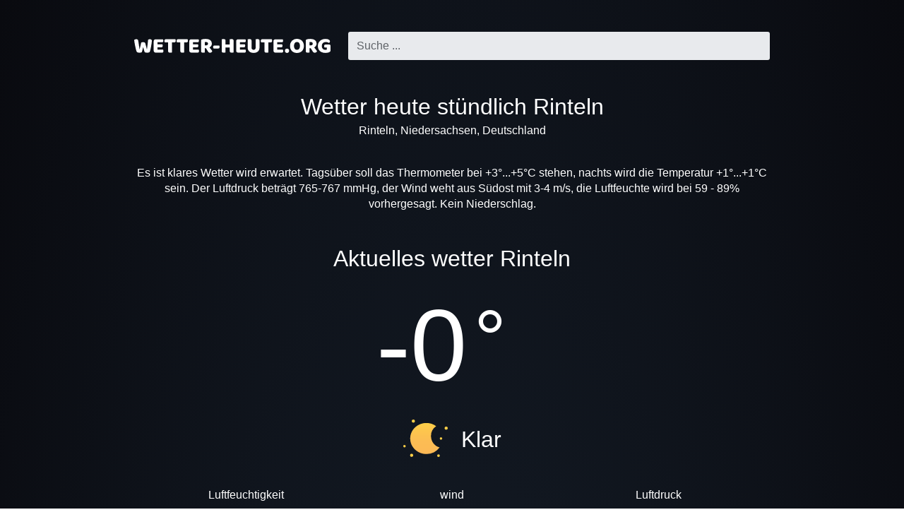

--- FILE ---
content_type: text/html; charset=UTF-8
request_url: https://wetter-heute.org/rinteln/
body_size: 3149
content:
  <!DOCTYPE html><html lang="de" class="html html_conditions_nightClear"> <head>  <meta http-equiv="Content-Type" content="text/html; charset=utf-8" /><title>Rinteln wetter heute stündlich</title><meta name="description" content="Wetter heute stündlich Rinteln, Wettervorhersage Rinteln heute stündlich" /><meta name="keywords" content="Rinteln,wetter,heute,wetter heute,stundenweise,im detail" /><meta name="robots" content="INDEX,FOLLOW" /><meta name=viewport content="width=device-width, initial-scale=1"><link rel="canonical" href="https://wetter-heute.org/rinteln/" /> <link rel="stylesheet" href="https://wetter-heute.org/skin/css/styles.css"> <script async src="https://www.googletagmanager.com/gtag/js?id=G-P9EHRT32HS"></script> <script>window.dataLayer=window.dataLayer||[];function gtag(){dataLayer.push(arguments)}
gtag('js',new Date());gtag('config','G-P9EHRT32HS');</script>  </head><body class="body"> <header class="header">  <a href="https://wetter-heute.org/">  <div class="logo logo_de1"></div>  </a> <div class="searchBox header__searchBox" id="searchBox" data-state="disabled" data-result="no"> <i class="searchBox__mToggle searchBox__icon icon-search"></i> <div class="searchBox__overlay" id="searchBox__overlay" style="visibility:hidden;"></div> <div class="searchBox__form"> <i class="searchBox__mClose icon-cancel" id="searchBox__close"></i> <i class="searchBox__icon icon-search"></i> <input type="search" class="searchBox__input" id="searchBox__input" placeholder="Suche ..."> <div class="searchBox__result" id="searchBox__result"></div> </div> </div></header><script>var script=document.createElement('script');script.src='https://wetter-heute.org/skin/js/search.js';script.onload=function(){new Search({id:'searchBox',api:'https://wetter-heute.org/api/',lang:'de',siteUrl:'https://wetter-heute.org',itemTemplate:'<div class="searchBox__resultItem"><a class="searchBox__resultItemLink" href="%url%">%addressHtml%</a></div>',overlay:!0,})}
document.head.appendChild(script)</script> <div class="content"> <h1 class="h1">Wetter heute stündlich Rinteln</h1>  <p class="p address">Rinteln, Niedersachsen, Deutschland</p>  <div class="description"> Es ist klares Wetter wird erwartet. Tagsüber soll das Thermometer bei +3°...+5°C stehen, nachts wird die Temperatur +1°...+1°C sein. Der Luftdruck beträgt 765-767 mmHg, der Wind weht aus Südost mit 3-4 m/s, die Luftfeuchte wird bei 59 - 89% vorhergesagt. Kein Niederschlag. </div> <h2 class="h2">Aktuelles wetter Rinteln</h2> <p class="p top_temp"> <span class="plus"></span> <span class="t">-0</span> <span class="deg">&deg;</span> </p> <p class="top_conditions"> <span class="wthIcon wthIcon__clear_n"></span> <span class="text">Klar</span> </p> <div class="top_params"> <p class="item"> <span class="heading">Luftfeuchtigkeit</span> <span class="value">87 %</span> </p> <p class="item"> <span class="heading">wind</span> <span class="value">3.5m/s</span> </p> <p class="item"> <span class="heading">Luftdruck</span> <span class="value">766 mmHg</span> </p> </div> <h2 class="h2">Wettervorhersage Rinteln heute stündlich</h2> <div class="slider"> <div class="slider__display" id="slider-display"> <div class="slider__displayInner" id="slider-display-inner">  <div class="slider__item"> <div class="slider__time"> 0:00 </div> <div class="slider__icon"> <span class="wthIcon wthIcon__clear_n"></span> </div> <div class="slider__temp"> 0&deg;C </div> </div>  <div class="slider__item"> <div class="slider__time"> 1:00 </div> <div class="slider__icon"> <span class="wthIcon wthIcon__clear_n"></span> </div> <div class="slider__temp"> -0&deg;C </div> </div>  <div class="slider__item"> <div class="slider__time"> 2:00 </div> <div class="slider__icon"> <span class="wthIcon wthIcon__clear_n"></span> </div> <div class="slider__temp"> -0&deg;C </div> </div>  <div class="slider__item"> <div class="slider__time"> Jetzt </div> <div class="slider__icon"> <span class="wthIcon wthIcon__clear_n"></span> </div> <div class="slider__temp"> -0&deg;C </div> </div>  <div class="slider__item"> <div class="slider__time"> 4:00 </div> <div class="slider__icon"> <span class="wthIcon wthIcon__clear_n"></span> </div> <div class="slider__temp"> -1&deg;C </div> </div>  <div class="slider__item"> <div class="slider__time"> 5:00 </div> <div class="slider__icon"> <span class="wthIcon wthIcon__clear_n"></span> </div> <div class="slider__temp"> -1&deg;C </div> </div>  <div class="slider__item"> <div class="slider__time"> 6:00 </div> <div class="slider__icon"> <span class="wthIcon wthIcon__clear_n"></span> </div> <div class="slider__temp"> -1&deg;C </div> </div>  <div class="slider__item"> <div class="slider__time"> 7:00 </div> <div class="slider__icon"> <span class="wthIcon wthIcon__clear_n"></span> </div> <div class="slider__temp"> -1&deg;C </div> </div>  <div class="slider__item"> <div class="slider__time"> 8:00 </div> <div class="slider__icon"> <span class="wthIcon wthIcon__clear_n"></span> </div> <div class="slider__temp"> -1&deg;C </div> </div>  <div class="slider__item"> <div class="slider__time"> 9:00 </div> <div class="slider__icon"> <span class="wthIcon wthIcon__sunny_d"></span> </div> <div class="slider__temp"> -0&deg;C </div> </div>  <div class="slider__item"> <div class="slider__time"> 10:00 </div> <div class="slider__icon"> <span class="wthIcon wthIcon__sunny_d"></span> </div> <div class="slider__temp"> +1&deg;C </div> </div>  <div class="slider__item"> <div class="slider__time"> 11:00 </div> <div class="slider__icon"> <span class="wthIcon wthIcon__sunny_d"></span> </div> <div class="slider__temp"> +3&deg;C </div> </div>  <div class="slider__item"> <div class="slider__time"> 12:00 </div> <div class="slider__icon"> <span class="wthIcon wthIcon__sunny_d"></span> </div> <div class="slider__temp"> +4&deg;C </div> </div>  <div class="slider__item"> <div class="slider__time"> 13:00 </div> <div class="slider__icon"> <span class="wthIcon wthIcon__sunny_d"></span> </div> <div class="slider__temp"> +5&deg;C </div> </div>  <div class="slider__item"> <div class="slider__time"> 14:00 </div> <div class="slider__icon"> <span class="wthIcon wthIcon__sunny_d"></span> </div> <div class="slider__temp"> +5&deg;C </div> </div>  <div class="slider__item"> <div class="slider__time"> 15:00 </div> <div class="slider__icon"> <span class="wthIcon wthIcon__sunny_d"></span> </div> <div class="slider__temp"> +5&deg;C </div> </div>  <div class="slider__item"> <div class="slider__time"> 16:00 </div> <div class="slider__icon"> <span class="wthIcon wthIcon__sunny_d"></span> </div> <div class="slider__temp"> +4&deg;C </div> </div>  <div class="slider__item"> <div class="slider__time"> 17:00 </div> <div class="slider__icon"> <span class="wthIcon wthIcon__clear_n"></span> </div> <div class="slider__temp"> +2&deg;C </div> </div>  <div class="slider__item"> <div class="slider__time"> 18:00 </div> <div class="slider__icon"> <span class="wthIcon wthIcon__clear_n"></span> </div> <div class="slider__temp"> +2&deg;C </div> </div>  <div class="slider__item"> <div class="slider__time"> 19:00 </div> <div class="slider__icon"> <span class="wthIcon wthIcon__clear_n"></span> </div> <div class="slider__temp"> +1&deg;C </div> </div>  <div class="slider__item"> <div class="slider__time"> 20:00 </div> <div class="slider__icon"> <span class="wthIcon wthIcon__clear_n"></span> </div> <div class="slider__temp"> +1&deg;C </div> </div>  <div class="slider__item"> <div class="slider__time"> 21:00 </div> <div class="slider__icon"> <span class="wthIcon wthIcon__clear_n"></span> </div> <div class="slider__temp"> +1&deg;C </div> </div>  <div class="slider__item"> <div class="slider__time"> 22:00 </div> <div class="slider__icon"> <span class="wthIcon wthIcon__clear_n"></span> </div> <div class="slider__temp"> +1&deg;C </div> </div>  <div class="slider__item"> <div class="slider__time"> 23:00 </div> <div class="slider__icon"> <span class="wthIcon wthIcon__clear_n"></span> </div> <div class="slider__temp"> 0&deg;C </div> </div>  </div> </div> <div class="slider__arrow slider__arrow_left noselect" onclick="moveScroll('')"> <span class="slider__arrowInner">‹</span> </div> <div class="slider__arrow slider__arrow_right noselect" onclick="moveScroll('right')"> <span class="slider__arrowInner">›</span> </div> </div> <script>function setScroll(){var script=document.createElement('script');script.type='text/javascript';script.async=!0;script.src='https://wetter-heute.org/skin/js/scroll.js';document.getElementsByTagName('head')[0].appendChild(script);script.onload=script.onreadystatechange=function(){var scrollElementExists=document.getElementById("slider-display");var scroll;if(scrollElementExists!==null){window.scroll=new ScrollBooster({viewport:document.getElementById("slider-display"),content:document.getElementById("slider-display-inner"),direction:"horizontal",scrollMode:"transform"})}}}
function moveScroll(direction){var itemWidth=85;var pos=window.scroll.getState();var currentPosition=(Math.floor(pos.position.x/itemWidth)*itemWidth);if(direction==="right"){var maxPosition=window.scroll.edgeX.from*-1;var newPosition=currentPosition+(3*itemWidth);if(newPosition>maxPosition){newPosition=maxPosition}}else{var newPosition=currentPosition-(3*itemWidth);if(newPosition<0){newPosition=0}}
var t=window.scroll.scrollTo({x:newPosition})}
setScroll()</script> <h2 class="h2">Luftdruck Rinteln heute stündlich</h2> <p class="text_description"> Der Luftdruck in Rinteln wird heute bei 765-767 mmHg erwartet. Der Luftdruck morgens - 766 mmHg, Der Luftdruck tagsüber 766 mmHg, abends 766 mmHg, nachts 767 mmHg. </p> <div class="horizontal-scroll"> <div class="chart"> <p class="p chart__title">Luftdruck Rinteln heute stündlich, mmHg</p> <canvas id="chartP" class="chartCanvas"></canvas> </div> </div> <h2 class="h2">Luftfeuchtigkeit Rinteln heute stündlich</h2> <p class="text_description"> Die heutige Luftfeuchtigkeit in Rinteln wird heute Morgen voraussichtlich 77% betragen, die Luftfeuchtigkeit am Nachmittag: 59%, am Abend: 72%. </p> <div class="horizontal-scroll"> <div class="chart"> <p class="p chart__title">Luftfeuchtigkeit Rinteln vorhersage heute</p> <canvas id="chartH" class="chartCanvas"></canvas> </div> </div> <h2 class="h2">Windgeschwindigkeit Rinteln heute</h2> <p class="text_description"> In Rinteln wird heute eine durchschnittliche Windgeschwindigkeit von 3.5 m/s erwartet. Die Windgeschwindigkeit beträgt morgens 4.3 m/s, nachmittags 3.4 m/s und abends 3.5 m/s. </p> <div class="horizontal-scroll"> <div class="chart"> <p class="p chart__title">Windgeschwindigkeit Rinteln heute stündlich, m/s</p> <canvas id="chartWs" class="chartCanvas"></canvas> </div> </div> <h2 class="h2">Temperatur Rinteln heute stündlich</h2> <p class="text_description">Die Temperaturen in Rinteln steigen heute, 19 Jan, maximal auf +5&deg;C, die minimale Temperatur +1&deg;C betragen. Temperatur morgens +1&deg;C, Tagestemperatur +3 ... +5&deg;C, abends +1 ... +2&deg;C, nachts +1&deg;C.</p> <div class="horizontal-scroll"> <div class="chart"> <p class="p chart__title">Temperatur Rinteln heute stündlich, &deg;C</p> <canvas id="chartTemp" class="chartCanvas"></canvas> </div> </div> <script>function setCharts(){var script=document.createElement('script');script.type='text/javascript';script.async=!0;script.src='https://wetter-heute.org/skin/js/Chart.min.js';document.getElementsByTagName('head')[0].appendChild(script);script.onload=script.onreadystatechange=function(){var script2=document.createElement('script');script2.type='text/javascript';script2.async=!1;script2.src='https://wetter-heute.org/skin/js/chartjs-plugin-datalabels.js';document.getElementsByTagName('head')[0].appendChild(script2);script2.onload=script.onreadystatechange=function(){var script3=document.createElement('script');script3.type='text/javascript';script3.async=!1;script3.src='https://wetter-heute.org/skin/js/setCharts.js';document.getElementsByTagName('head')[0].appendChild(script3);script3.onload=script.onreadystatechange=function(){Chart.plugins.register(ChartDataLabels);setChartItem([0,-0,-0,-0,-1,-1,-1,-1,-1,-0,+1,+3,+4,+5,+5,+5,+4,+2,+2,+1,+1,+1,+1,0,],["0:00","1:00","2:00","3:00","4:00","5:00","6:00","7:00","8:00","9:00","10:00","11:00","12:00","13:00","14:00","15:00","16:00","17:00","18:00","19:00","20:00","21:00","22:00","23:00",],'chartTemp');setChartItem([767,766,766,766,766,766,766,766,766,766,766,766,766,766,765,765,766,766,766,766,766,766,766,767,],["0:00","1:00","2:00","3:00","4:00","5:00","6:00","7:00","8:00","9:00","10:00","11:00","12:00","13:00","14:00","15:00","16:00","17:00","18:00","19:00","20:00","21:00","22:00","23:00",],'chartP');setChartItem([89,89,88,87,86,84,82,80,77,73,67,64,59,59,59,61,65,70,71,72,74,76,79,80,],["0:00","1:00","2:00","3:00","4:00","5:00","6:00","7:00","8:00","9:00","10:00","11:00","12:00","13:00","14:00","15:00","16:00","17:00","18:00","19:00","20:00","21:00","22:00","23:00",],'chartH');setChartItem([3.5,3.1,3.3,3.5,3.4,3.5,3.8,4.1,4.3,4.4,4.4,4,3.7,3.4,3.3,3.1,3,3.2,3.5,3.5,3.4,3.2,3,2.9,],["0:00","1:00","2:00","3:00","4:00","5:00","6:00","7:00","8:00","9:00","10:00","11:00","12:00","13:00","14:00","15:00","16:00","17:00","18:00","19:00","20:00","21:00","22:00","23:00",],'chartWs')}}}}
setCharts()</script> <h2 class="h2">weather today</h2> <div class="places">  <span class="places__item"> <a class="places__link" href="https://wetter-heute.org/belgrad/"> Belgrad wetter heute stündlich </a> </span>  <span class="places__item"> <a class="places__link" href="https://wetter-heute.org/rheinbach/"> Rheinbach wetter heute stündlich </a> </span>  <span class="places__item"> <a class="places__link" href="https://wetter-heute.org/varel/"> Varel wetter heute stündlich </a> </span>  <span class="places__item"> <a class="places__link" href="https://wetter-heute.org/aarhus/"> Aarhus wetter heute stündlich </a> </span>  <span class="places__item"> <a class="places__link" href="https://wetter-heute.org/calgary/"> Calgary wetter heute stündlich </a> </span>  <span class="places__item"> <a class="places__link" href="https://wetter-heute.org/sorrent/"> Sorrent wetter heute stündlich </a> </span>  <span class="places__item"> <a class="places__link" href="https://wetter-heute.org/peking/"> Peking wetter heute stündlich </a> </span>  <span class="places__item"> <a class="places__link" href="https://wetter-heute.org/rathenow/"> Rathenow wetter heute stündlich </a> </span>  <span class="places__item"> <a class="places__link" href="https://wetter-heute.org/itzehoe/"> Itzehoe wetter heute stündlich </a> </span>  <span class="places__item"> <a class="places__link" href="https://wetter-heute.org/kitzingen/"> Kitzingen wetter heute stündlich </a> </span>  <span class="places__item"> <a class="places__link" href="https://wetter-heute.org/sao-paulo/"> São Paulo wetter heute stündlich </a> </span>  <span class="places__item"> <a class="places__link" href="https://wetter-heute.org/torgau/"> Torgau wetter heute stündlich </a> </span>  </div>  <footer class="footer">  <a class="footer__link" href="https://wetter-heute.org/"> Kontakt </a>  <p class="p footer__textLine">&copy; 2026,  wetter-heute.org</p> <p class="p footer__textLine"><span class="copy">Alle Rechte vorbehalten.</span></p></footer> <script defer src="https://static.cloudflareinsights.com/beacon.min.js/vcd15cbe7772f49c399c6a5babf22c1241717689176015" integrity="sha512-ZpsOmlRQV6y907TI0dKBHq9Md29nnaEIPlkf84rnaERnq6zvWvPUqr2ft8M1aS28oN72PdrCzSjY4U6VaAw1EQ==" data-cf-beacon='{"version":"2024.11.0","token":"4ace6411242a45f2a97cbdfcb1dd9d2e","r":1,"server_timing":{"name":{"cfCacheStatus":true,"cfEdge":true,"cfExtPri":true,"cfL4":true,"cfOrigin":true,"cfSpeedBrain":true},"location_startswith":null}}' crossorigin="anonymous"></script>
</body></html>

--- FILE ---
content_type: text/css
request_url: https://wetter-heute.org/skin/css/styles.css
body_size: 2143
content:
@font-face{font-family:'wetterlang';src:url(../font/wetterlang.eot?49612768);src:url('../font/wetterlang.eot?49612768#iefix') format('embedded-opentype'),url(../font/wetterlang.woff2?49612768) format('woff2'),url(../font/wetterlang.woff?49612768) format('woff'),url(../font/wetterlang.ttf?49612768) format('truetype'),url('../font/wetterlang.svg?49612768#wetterlang') format('svg');font-weight:400;font-style:normal}[class^="icon-"]:before,[class*=" icon-"]:before{font-family:"wetterlang";font-style:normal;font-weight:400;speak:never;display:inline-block;text-decoration:inherit;width:1em;margin-right:.2em;text-align:center;font-variant:normal;text-transform:none;line-height:1em;margin-left:.2em;-webkit-font-smoothing:antialiased;-moz-osx-font-smoothing:grayscale}.icon-search:before{content:'\e800'}.icon-cancel:before{content:'\e801'}.top_temp{font-size:900%}.top_temp .plus{font-size:60%;position:relative;left:25px;bottom:20px}.top_temp .deg{position:relative;right:30px;bottom:20px;font-size:80%}.top_conditions .wthIcon{width:63px!important;height:63px!important;margin-right:15px}.top_conditions .text{font-size:200%;vertical-align:top;position:relative;top:15px}.top_params{margin-top:20px}.top_params .item{display:inline-block;width:32%;vertical-align:top}.top_params .item span{display:block}.top_params .item .value{font-size:160%;margin-top:10px}.html,.body{min-height:100%;margin:0;padding:0}.body{font-family:Arial,sans-serif,Verdana;color:white;padding:0 15px 0 15px}.h1:first-letter,.h2:first-letter,.h3:first-letter{text-transform:uppercase}.h1,.h2,.h3{font-size:2em;margin-block-start:1.5em;margin-block-end:.67em;margin-inline-start:0;margin-inline-end:0;font-weight:400}@media screen and (max-width:768px){.h1,.h2,.h3{font-size:1.6em}}.p{margin:0}.html_conditions_dayClear{background:radial-gradient(ellipse at bottom,#57a2f6 0%,#0252c4 100%)}.html_conditions_dayCloudy{background:radial-gradient(ellipse at bottom,#8da1ab 0%,#395461 100%)}.html_conditions_nightClear{background:radial-gradient(ellipse at bottom,#1b2735 0%,#090a0f 100%)}.html_conditions_nightCloudy{background:radial-gradient(ellipse at bottom,#424456 0%,#181927 100%)}.header{max-width:900px;margin-left:auto;margin-right:auto;display:flex;align-items:center;margin-top:45px}@media screen and (max-width:768px){.header{margin-top:25px}}.header__searchBox{flex-grow:1;margin-left:25px}.logo{background-size:contain;background-repeat:no-repeat;background-position:center;background-image:url(../img/logo.svg);height:20px;width:218.36960532px;min-width:218.36960532px}@media screen and (max-width:768px){.logo{height:15px}}.logo_esp{background-image:url(../img/tiempolargo_logo.svg);height:20px;width:218.36960532px;min-width:218.36960532px}.logo_de1{background-image:url(../img/wetter_heute_logo.svg);height:20px;width:278.46153846px;min-width:278.46153846px}@media screen and (max-width:768px){.logo_de1{height:15px;width:208.84615385px;min-width:208.84615385px}}.logo_fra{background-image:url(../img/meteo_logo.svg);height:20px;width:218.36960532px;min-width:218.36960532px}.logo_tur{background-image:url(../img/havadurumu_logo.svg);height:20px;width:218.36px;min-width:218.36px}.logo_prt{background-image:url(../img/tempolongo_logo.svg);height:20px;width:218.36960532px;min-width:218.36960532px}.content{max-width:900px;margin-top:20px;margin-left:auto;margin-right:auto;text-align:center}.horizontal-scroll{overflow-x:auto}.address{margin-bottom:25px;position:relative;bottom:15px}.slider{position:relative;margin-bottom:20px}.slider__display{white-space:nowrap;overflow:hidden;margin:0 25px}.slider__displayInner{white-space:nowrap}.slider__item{display:inline-block;width:85px;margin-bottom:20px}.slider__icon{margin-top:15px}.slider__arrow{position:absolute;top:50%;transform:translateY(-28px);background-color:#00000029;height:24px;width:24px;border-radius:12px;cursor:pointer}.slider__arrow_left{left:-5px}.slider__arrow_right{right:-5px}.slider__arrowInner{position:relative;top:3px;color:white}.description{margin-top:15px;line-height:1.4em}.table{border-collapse:collapse;border-spacing:0;width:100%;border:1px solid rgba(255,255,255,.2);border-left:none;background-color:rgba(0,0,0,.05)}.table__date{display:inline-block}.td,.th{padding:10px;border-left:1px solid rgba(255,255,255,.2)}.td{border-top:1px solid rgba(255,255,255,.2)}.chart{background-color:rgba(0,0,0,.05);padding:5px;min-width:800px}.chart__title,.chart__legend{margin:20px 0}.chart__legendSample{display:inline-block;height:10px;width:20px;margin:0 15px}.chart__legendSample_day{background-color:rgba(13,71,161,.5)}.chart__legendSample_night{background-color:rgba(49,27,146,.5)}.places{display:flex;column-gap:25px;row-gap:15px;flex-wrap:wrap}.places__item{width:30%;flex-grow:1;text-align:left}@media screen and (max-width:1024px){.places__item{width:43%}}@media screen and (max-width:768px){.places__item{width:66%}}.places__link{color:white}.footer{max-width:900px;margin-left:auto;margin-right:auto;text-align:center;margin-top:45px;background-color:rgba(0,0,0,.05);padding:15px;box-sizing:border-box}.footer__link{display:inline-block;color:white;margin-bottom:15px}.form__input{font-size:100%;border-radius:3px;border:1px solid #5f6368;width:100%;max-width:280px;margin:15px 0;padding:8px;box-sizing:border-box}.form__input:focus{outline:none}.form__textarea{font-size:100%;border:1px solid #5f6368;width:100%;max-width:380px;margin:15px 0;padding:8px;box-sizing:border-box}.form__textarea:focus{outline:none}.form__submit{border-radius:3px;border:1px solid #5f6368;width:100%;max-width:280px;margin:15px 0;padding:8px;cursor:pointer;box-sizing:border-box}.form__serviceMessage{margin:15px 0}.form__serviceMessage_error{color:brown}.form__serviceMessage_success{color:#008b46}.searchBox{color:#5f6368;border-radius:3px;box-sizing:border-box;z-index:1110;position:relative;text-align:right}@media screen and (max-width:1024px){.searchBox{display:inline-block}}.searchBox__mToggle{display:none;position:relative;top:2px}.searchBox__mToggle.searchBox__icon{font-size:140%;margin-right:25px}@media screen and (max-width:768px){.searchBox__mToggle.searchBox__icon{margin-right:0}}.searchBox__mToggle::before{color:white}@media screen and (max-width:1024px){.searchBox__mToggle{display:inline-block}}.searchBox__mClose{display:none;color:white;position:absolute;font-size:30px;right:-50px;top:7px}@media screen and (max-width:1024px){.searchBox__mClose{display:inline-block}}.searchBox__form{background-color:#e8eaed;padding:10px;display:flex;align-items:center;border-radius:3px;z-index:1;position:relative;box-sizing:border-box}@media screen and (max-width:1024px){.searchBox__form{display:none;position:fixed;left:20%;right:20%}}@media screen and (max-width:480px){.searchBox__form{left:30px;right:62px}}.searchBox__icon{margin-right:1.5%;font-size:120%}@media screen and (min-width:1024px){.searchBox__icon{display:none}}.searchBox__input{width:100%;border:none;background-color:#e8eaed;font-size:100%}.searchBox__input::placeholder{color:#5f6368}.searchBox__input:focus{outline:none}.searchBox__input::-webkit-search-cancel-button{display:none}.searchBox__overlay{opacity:0;background-color:rgba(0,0,0,.4);position:fixed;top:0;bottom:0;left:0;right:0;transition:opacity 0.8s}@media screen and (max-width:1024px){.searchBox__overlay{background-color:rgba(0,0,0,.8)}}.searchBox__result{background-color:white;display:none;width:100%;box-sizing:border-box;position:absolute;top:44px;left:0;text-align:left;padding:15px 15px 15px 25px;border-bottom-left-radius:3px;border-bottom-right-radius:3px}.searchBox__resultItem{margin-bottom:10px;cursor:pointer}.searchBox__resultItem span{font-weight:700}.searchBox__resultItemLink{color:black}.searchBox[data-state=enabled]{position:relative}.searchBox[data-state=enabled] .searchBox__mToggle{display:none}.searchBox[data-state=enabled] .searchBox__overlay{opacity:1}.searchBox[data-state=enabled] .searchBox__form{background-color:white;display:flex}.searchBox[data-state=enabled] .searchBox__input{background-color:white}.searchBox[data-result=yes]{border-bottom-left-radius:0;border-bottom-right-radius:0}.searchBox[data-result=yes] .searchBox__form{border-bottom-left-radius:0;border-bottom-right-radius:0}.searchBox[data-result=yes] .searchBox__result{display:block}.searchBox_widget{color:black;border:1px solid #ddd;z-index:1100;margin-bottom:22px;display:block}.searchBox_widget .searchBox__form{background-color:white;position:relative;display:flex;left:auto;right:auto}.searchBox_widget .searchBox__input{background-color:white}.searchBox_widget .searchBox__icon{color:#5f6368}.searchBox_widget .searchBox__icon::before{content:'\e801'}.searchBox_widget[data-result=yes]{border-bottom:1px solid transparent}.searchBox_widget[data-result=yes] .searchBox__result{border:1px solid #ddd;border-top:none;width:auto;right:-1px;left:-1px}.wthIcon__fog_n{background-image:url(../icons/fog_n.svg)}.wthIcon__fog_d{background-image:url(../icons/fog_d.svg)}.wthIcon__snow_n{background-image:url(../icons/snow_n.svg)}.wthIcon__snow_d{background-image:url(../icons/snow_d.svg)}.wthIcon__thunderstorm_d{background-image:url(../icons/thunderstorm_d.svg)}.wthIcon__thunderstorm_n{background-image:url(../icons/thunderstorm_n.svg)}.wthIcon__clouds{background-image:url(../icons/clouds.svg)}.wthIcon__clouds_sunny_n{background-image:url(../icons/clouds_sunny_n.svg)}.wthIcon__clouds_sunny_d{background-image:url(../icons/clouds_sunny_d.svg)}.wthIcon__clouds_sunny_n{background-image:url(../icons/clouds_sunny_n.svg)}.wthIcon__clouds_sunny_d{background-image:url(../icons/clouds_sunny_d.svg)}.wthIcon__heavy_rain_n{background-image:url(../icons/heavy_rain_n.svg)}.wthIcon__heavy_rain_d{background-image:url(../icons/heavy_rain_d.svg)}.wthIcon__medium_rain_d{background-image:url(../icons/medium_rain_d.svg)}.wthIcon__medium_rain_n{background-image:url(../icons/medium_rain_n.svg)}.wthIcon__sunny_d{background-image:url(../icons/sunny_d.svg)}.wthIcon__clear_n{background-image:url(../icons/clear_n.svg)}.wthIcon{width:43px;height:43px;background-repeat:no-repeat;display:inline-block;background-position:center}

--- FILE ---
content_type: image/svg+xml
request_url: https://wetter-heute.org/skin/icons/clear_n.svg
body_size: 154
content:
<svg xmlns="http://www.w3.org/2000/svg" xmlns:xlink="http://www.w3.org/1999/xlink" viewBox="0 0 61 51.88"><defs><style>.cls-1{fill:url(#linear-gradient);}.cls-2{fill:#ffd048;}</style><linearGradient id="linear-gradient" x1="29.67" y1="4.79" x2="29.67" y2="47.79" gradientUnits="userSpaceOnUse"><stop offset="0" stop-color="#ffd048"/><stop offset="0.18" stop-color="#fec84d"/><stop offset="0.58" stop-color="#fcbd54"/><stop offset="1" stop-color="#fcb956"/></linearGradient></defs><title>ncd</title><g id="Layer_2" data-name="Layer 2"><g id="Layer_2-2" data-name="Layer 2"><path class="cls-1" d="M38,22.88A16.4,16.4,0,0,1,45.1,9.19a22.5,22.5,0,0,0-13.43-4.4C19.42,4.79,9.5,14.42,9.5,26.29s9.92,21.5,22.17,21.5a22.34,22.34,0,0,0,18.16-9.18C43.07,37.08,38,30.62,38,22.88Z"/><circle class="cls-2" cx="13.81" cy="2.19" r="2.19"/><circle class="cls-2" cx="1.69" cy="36.94" r="1.69"/><circle class="cls-2" cx="11.44" cy="49.56" r="2.19"/><circle class="cls-2" cx="48.31" cy="50.06" r="1.81"/><circle class="cls-2" cx="58.81" cy="11.94" r="2.19"/><circle class="cls-2" cx="51.69" cy="26.31" r="1.69"/></g></g></svg>

--- FILE ---
content_type: text/javascript
request_url: https://wetter-heute.org/skin/js/setCharts.js
body_size: 148
content:
function formatterTemp(value,context){valOut=value+'°';return valOut}
function formatterH(value,context){return value+'%'}
function setChartItem(dataVal,labelsVal,cartId){var ctx=document.getElementById(cartId).getContext('2d');ctx.height=500;var myChart=new Chart(ctx,{type:'line',data:{labels:labelsVal,datasets:[{backgroundColor:"rgba(255, 255, 255, 0.2)",borderColor:"rgba(255, 255, 255, 0.5)",data:dataVal,datalabels:{align:'start',anchor:'start'}}]},options:{plugins:{datalabels:{backgroundColor:"rgba(255, 0, 0, 0.0)",color:'white',font:{size:14},formatter:function(value,context){if(cartId==='chartTemp'){return formatterTemp(value,context)}
if(cartId==='chartH'){return formatterH(value,context)}},padding:6,offset:-35,}},legend:{display:!1},layout:{padding:{top:26,right:16,bottom:0,left:8}},elements:{line:{fill:!0}},aspectRatio:4,scales:{xAxes:[{gridLines:{display:!1,},ticks:{fontSize:15,fontColor:'lightgrey'}}],yAxes:[{gridLines:{drawBorder:!1,display:!1,},ticks:{display:!1,}}]},tooltips:{enabled:!1}}})}

--- FILE ---
content_type: image/svg+xml
request_url: https://wetter-heute.org/skin/img/wetter_heute_logo.svg
body_size: 2422
content:
<svg xmlns="http://www.w3.org/2000/svg" viewBox="0 0 2172.31 155.61"><defs><style>.cls-1{fill:#fff;}</style></defs><g id="Layer_2" data-name="Layer 2"><g id="meteolabs-light"><path class="cls-1" d="M77.44,40.41a62.62,62.62,0,0,1,8.35-2.78,42.84,42.84,0,0,1,11.49-1.57q10.17,0,16.94,3t8.23,8.84q2.67,9.91,5,18.51t4.48,16.45q2.18,7.88,4.24,15.61t4,16.22h1.21q2.17-14.76,3.87-28.2t3.15-26.37q1.44-12.95,2.9-25.65t2.9-25.78a38.12,38.12,0,0,1,19.12-5.08A29.86,29.86,0,0,1,188.76,7.5q6.54,3.87,6.53,13.07a148.47,148.47,0,0,1-1.08,15.13q-1.1,9.79-2.91,21.9T187.07,83q-2.43,13.3-5.09,25.41t-5.44,21.9a113.77,113.77,0,0,1-5.2,15.12q-3.63,3.39-11.86,5.57a66,66,0,0,1-16.94,2.18q-11.39,0-19.24-3t-9.56-8.59q-3.15-9.67-6.78-23T99.22,89.3Q95.83,105,92.2,120t-6.53,25.41Q82,148.83,74.78,151a55.51,55.51,0,0,1-16,2.18,60.57,60.57,0,0,1-19.73-3q-8.84-3-11.49-8.59a83.41,83.41,0,0,1-4.72-12.95Q20.34,120,17.67,109T12.22,85.18Q9.43,72.35,7.14,59.53t-4.24-25Q1,22.27,0,12.1A33.92,33.92,0,0,1,9.44,6.29,32.15,32.15,0,0,1,22.51,3.63q9.19,0,15.12,4T45,21.05q3.87,24.69,6.42,41.14t4.11,27q1.58,10.53,2.3,16.33c.48,3.87,1,6.94,1.45,9.2H60.5Q62.68,105,64.61,96.8t4-16.58q2.06-8.34,4.23-17.9T77.44,40.41Z"/><path class="cls-1" d="M215.81,27.1q0-10.39,6.05-16.45T238.32,4.6h79.86a29,29,0,0,1,3,7,31.52,31.52,0,0,1,1.33,9.19q0,9.21-4,13.07A14.47,14.47,0,0,1,308,37.75H257V60.26H311.4a29.39,29.39,0,0,1,3,6.9,30.27,30.27,0,0,1,1.33,9.07q0,9.19-3.87,13.07c-2.59,2.58-6.05,3.87-10.41,3.87H257v25.41h62.2a29.46,29.46,0,0,1,3,7,31.18,31.18,0,0,1,1.33,9.19q0,9.21-4,13.19A14.24,14.24,0,0,1,309,152H238.32q-10.41,0-16.46-6t-6.05-16.46Z"/><path class="cls-1" d="M339.18,38.48A31,31,0,0,1,336,31.22a31.86,31.86,0,0,1-1.46-9.68q0-9.43,4.24-13.55a15.1,15.1,0,0,1,11-4.12H455.34a31.58,31.58,0,0,1,3.15,7.26,31.91,31.91,0,0,1,1.45,9.68q0,9.44-4.23,13.55a15.14,15.14,0,0,1-11,4.12H417.83v111.8a65.34,65.34,0,0,1-8.35,1.45,87.65,87.65,0,0,1-11.25.73,49.94,49.94,0,0,1-9.8-.85,17.36,17.36,0,0,1-7.14-3,13.06,13.06,0,0,1-4.36-6.05,29.72,29.72,0,0,1-1.45-10.17V38.48Z"/><path class="cls-1" d="M474.05,38.48a31.39,31.39,0,0,1-3.15-7.26,31.86,31.86,0,0,1-1.45-9.68q0-9.43,4.24-13.55a15.1,15.1,0,0,1,11-4.12H590.21a31.18,31.18,0,0,1,3.14,7.26,31.91,31.91,0,0,1,1.46,9.68q0,9.44-4.24,13.55a15.1,15.1,0,0,1-11,4.12H552.7v111.8a65.68,65.68,0,0,1-8.35,1.45,87.65,87.65,0,0,1-11.25.73,49.87,49.87,0,0,1-9.8-.85,17.3,17.3,0,0,1-7.14-3,13.06,13.06,0,0,1-4.36-6.05,29.48,29.48,0,0,1-1.45-10.17V38.48Z"/><path class="cls-1" d="M609.45,27.1q0-10.39,6-16.45T632,4.6h79.86a29,29,0,0,1,3,7,31.52,31.52,0,0,1,1.33,9.19q0,9.21-4,13.07a14.5,14.5,0,0,1-10.53,3.87H650.59V60.26H705a29.41,29.41,0,0,1,3,6.9,30,30,0,0,1,1.33,9.07q0,9.19-3.87,13.07t-10.4,3.87H650.59v25.41h62.19a29,29,0,0,1,3,7,31.52,31.52,0,0,1,1.33,9.19q0,9.21-4,13.19a14.23,14.23,0,0,1-10.52,4H632q-10.4,0-16.45-6t-6-16.46Z"/><path class="cls-1" d="M781.55,103.82v46.46a65.44,65.44,0,0,1-8.34,1.45,87.93,87.93,0,0,1-11.26.73,49.94,49.94,0,0,1-9.8-.85,16.45,16.45,0,0,1-7-3,13.5,13.5,0,0,1-4.23-6.05,29.48,29.48,0,0,1-1.45-10.17v-114c0-3.39.92-6,2.78-7.86a19.76,19.76,0,0,1,7.62-4.48A90.16,90.16,0,0,1,769,1.82,191.12,191.12,0,0,1,792.2.48q33.4,0,50.34,14t16.94,38q0,15-7.75,25.66a55.5,55.5,0,0,1-18.39,16.45q8.71,11.86,17.18,22.27a142.42,142.42,0,0,1,13.31,18.87,22.79,22.79,0,0,1-8.83,13,24.58,24.58,0,0,1-14.4,4.48,31.16,31.16,0,0,1-9.19-1.21,22.33,22.33,0,0,1-6.78-3.39,27.4,27.4,0,0,1-5.32-5.33,68.53,68.53,0,0,1-4.6-6.77l-20.33-32.67ZM796.8,71.63q9.19,0,14.52-4.72T816.64,53q0-9.2-5.92-13.92T792,34.36a55.11,55.11,0,0,0-5.81.25c-1.45.16-3.06.4-4.84.72v36.3Z"/><path class="cls-1" d="M878.28,106.24a32.48,32.48,0,0,1-3.15-7,29.11,29.11,0,0,1-1.45-9.2q0-8.94,4.12-12.94a14.65,14.65,0,0,1,10.65-4h51.78a52.11,52.11,0,0,1,3,7,26.87,26.87,0,0,1,1.57,9.2q0,9-4.11,13a14.68,14.68,0,0,1-10.65,4Z"/><path class="cls-1" d="M1099.64,150.28a65.68,65.68,0,0,1-8.35,1.45,87.93,87.93,0,0,1-11.26.73,49.94,49.94,0,0,1-9.8-.85,17.42,17.42,0,0,1-7.14-3,13.11,13.11,0,0,1-4.35-6.05,29.48,29.48,0,0,1-1.45-10.17V94.62h-46.47v55.66a65.68,65.68,0,0,1-8.35,1.45,87.65,87.65,0,0,1-11.25.73,49.94,49.94,0,0,1-9.8-.85,17.3,17.3,0,0,1-7.14-3,13.06,13.06,0,0,1-4.36-6.05,29.72,29.72,0,0,1-1.45-10.17V4.6c1.77-.32,4.6-.77,8.47-1.33a76.41,76.41,0,0,1,11.13-.85,49.94,49.94,0,0,1,9.8.85,17.3,17.3,0,0,1,7.14,3,13.06,13.06,0,0,1,4.36,6.05,29.48,29.48,0,0,1,1.45,10.17V61.23h46.47V4.6c1.77-.32,4.59-.77,8.47-1.33a76.41,76.41,0,0,1,11.13-.85,50,50,0,0,1,9.8.85,17.42,17.42,0,0,1,7.14,3,13,13,0,0,1,4.35,6.05,29.45,29.45,0,0,1,1.46,10.17Z"/><path class="cls-1" d="M1128.19,27.1q0-10.39,6-16.45T1150.7,4.6h79.86a29.46,29.46,0,0,1,3,7,31.18,31.18,0,0,1,1.33,9.19q0,9.21-4,13.07t-10.53,3.87h-51.06V60.26h54.45a29.39,29.39,0,0,1,3,6.9,30.27,30.27,0,0,1,1.33,9.07q0,9.19-3.88,13.07t-10.4,3.87h-44.53v25.41h62.19a29,29,0,0,1,3,7,31.52,31.52,0,0,1,1.33,9.19q0,9.21-4,13.19a14.24,14.24,0,0,1-10.53,4H1150.7q-10.41,0-16.46-6t-6-16.46Z"/><path class="cls-1" d="M1386.64,97a61.63,61.63,0,0,1-4.47,23.84,50.58,50.58,0,0,1-13,18.39A58.41,58.41,0,0,1,1348.65,151a93,93,0,0,1-54.69,0,58.32,58.32,0,0,1-20.57-11.74,50.35,50.35,0,0,1-13-18.39A61.44,61.44,0,0,1,1256,97V4.6c1.78-.32,4.6-.77,8.47-1.33a76.65,76.65,0,0,1,11.14-.85,50.09,50.09,0,0,1,9.8.85,17.42,17.42,0,0,1,7.14,3,13.11,13.11,0,0,1,4.35,6.05,29.48,29.48,0,0,1,1.45,10.17V96.32q0,11.61,6.42,18.15T1321.3,121q10.41,0,16.7-6.53t6.29-18.15V4.6c1.78-.32,4.6-.77,8.47-1.33a76.65,76.65,0,0,1,11.14-.85,50.09,50.09,0,0,1,9.8.85,17.42,17.42,0,0,1,7.14,3,13.11,13.11,0,0,1,4.35,6.05,29.48,29.48,0,0,1,1.45,10.17Z"/><path class="cls-1" d="M1405.47,38.48a31.39,31.39,0,0,1-3.15-7.26,31.86,31.86,0,0,1-1.45-9.68q0-9.43,4.23-13.55a15.14,15.14,0,0,1,11-4.12h105.51a31.18,31.18,0,0,1,3.14,7.26,31.91,31.91,0,0,1,1.46,9.68q0,9.44-4.24,13.55a15.11,15.11,0,0,1-11,4.12h-26.86v111.8a65.68,65.68,0,0,1-8.35,1.45,87.65,87.65,0,0,1-11.25.73,49.87,49.87,0,0,1-9.8-.85,17.3,17.3,0,0,1-7.14-3,13.06,13.06,0,0,1-4.36-6.05,29.48,29.48,0,0,1-1.45-10.17V38.48Z"/><path class="cls-1" d="M1540.87,27.1q0-10.39,6.05-16.45t16.45-6.05h79.86a29,29,0,0,1,3,7,31.52,31.52,0,0,1,1.33,9.19q0,9.21-4,13.07a14.5,14.5,0,0,1-10.53,3.87H1582V60.26h54.45a31.37,31.37,0,0,1,4.35,16q0,9.19-3.87,13.07t-10.4,3.87H1582v25.41h62.19a29,29,0,0,1,3,7,31.52,31.52,0,0,1,1.33,9.19q0,9.21-4,13.19a14.23,14.23,0,0,1-10.52,4h-70.67q-10.39,0-16.45-6t-6.05-16.46Z"/><path class="cls-1" d="M1667.36,131.65q0-10.17,6.29-16.94t17.18-6.78q10.89,0,17.18,6.78t6.3,16.94q0,10.15-6.3,16.94t-17.18,6.77q-10.89,0-17.18-6.77T1667.36,131.65Z"/><path class="cls-1" d="M1724.44,77.68q0-18.87,5.93-33.39a67.32,67.32,0,0,1,40.42-39.21,91.86,91.86,0,0,1,60.25,0A70.12,70.12,0,0,1,1855.36,20a68.53,68.53,0,0,1,16.34,24.33q5.92,14.52,5.93,33.39t-5.81,33.52a67.67,67.67,0,0,1-16.09,24.44,68.71,68.71,0,0,1-24.32,14.88,88.92,88.92,0,0,1-30.49,5.09,87.05,87.05,0,0,1-30.5-5.21,67.81,67.81,0,0,1-24.2-15.12,69.91,69.91,0,0,1-16-24.44Q1724.45,96.32,1724.44,77.68Zm43.56,0q0,22,9,32.91t24,10.89q15.24,0,24.19-10.89t9-32.91q0-21.78-8.83-32.67t-24.08-10.89q-15,0-24.08,10.77T1768,77.68Z"/><path class="cls-1" d="M1940.33,103.82v46.46a65.68,65.68,0,0,1-8.35,1.45,87.65,87.65,0,0,1-11.25.73,49.87,49.87,0,0,1-9.8-.85,16.34,16.34,0,0,1-7-3,13.44,13.44,0,0,1-4.24-6.05,29.48,29.48,0,0,1-1.45-10.17v-114q0-5.09,2.78-7.86a19.88,19.88,0,0,1,7.63-4.48,89.92,89.92,0,0,1,19.11-4.23A191.28,191.28,0,0,1,1951,.48q33.39,0,50.33,14t16.94,38q0,15-7.74,25.66a55.7,55.7,0,0,1-18.39,16.45q8.7,11.86,17.18,22.27a144.32,144.32,0,0,1,13.31,18.87,22.84,22.84,0,0,1-8.83,13,24.62,24.62,0,0,1-14.4,4.48,31.23,31.23,0,0,1-9.2-1.21,22.45,22.45,0,0,1-6.78-3.39,27.68,27.68,0,0,1-5.32-5.33,72.18,72.18,0,0,1-4.6-6.77l-20.33-32.67Zm15.24-32.19q9.2,0,14.52-4.72T1975.42,53q0-9.2-5.93-13.92t-18.76-4.72a54.9,54.9,0,0,0-5.8.25c-1.45.16-3.07.4-4.84.72v36.3Z"/><path class="cls-1" d="M2172.31,127.29q0,7.5-2.66,11.13a27.68,27.68,0,0,1-8.47,7,53.56,53.56,0,0,1-8.47,3.75,92.65,92.65,0,0,1-11.14,3.15,122.93,122.93,0,0,1-12.7,2.06,122.56,122.56,0,0,1-13.19.72A109.76,109.76,0,0,1,2083,150.4a74.3,74.3,0,0,1-26.5-14.27,67.92,67.92,0,0,1-17.79-23.84q-6.53-14.28-6.53-33.16,0-19.83,7.14-34.6A72.91,72.91,0,0,1,2058.2,20a79.18,79.18,0,0,1,26.87-14.64A101.6,101.6,0,0,1,2116.16.48q23,0,36.42,7.39T2166,27.1A18.84,18.84,0,0,1,2162.87,38a25.84,25.84,0,0,1-7.26,7.26,99.89,99.89,0,0,0-15.13-7.13A56.28,56.28,0,0,0,2120,34.61q-20.34,0-32.31,11.61t-12,32.19A51.34,51.34,0,0,0,2079,97.65a36.58,36.58,0,0,0,8.83,13.31,35.9,35.9,0,0,0,12.83,7.74,46.63,46.63,0,0,0,15.48,2.54,41.15,41.15,0,0,0,9.44-1,25.06,25.06,0,0,0,6.29-2.17V95.35H2106a38,38,0,0,1-2.78-7,31.2,31.2,0,0,1-1.33-9.2q0-8.7,4-12.58a14.15,14.15,0,0,1,10.28-3.87h40.9q7.26,0,11.25,4t4,11.25Z"/></g></g></svg>